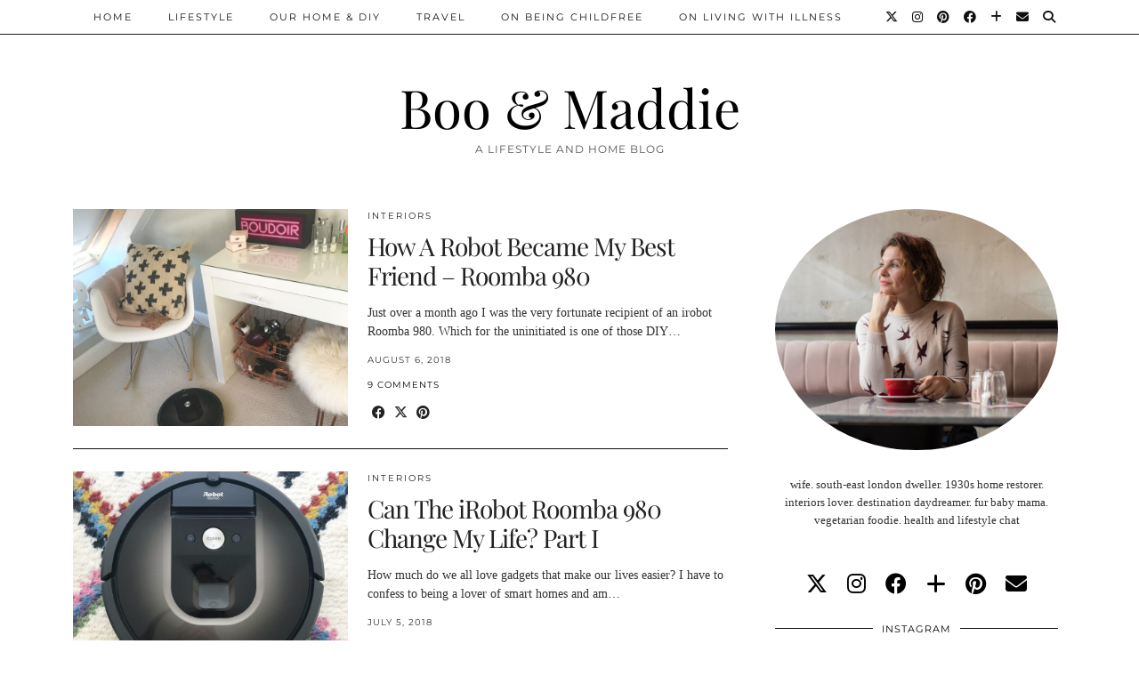

--- FILE ---
content_type: text/html; charset=UTF-8
request_url: https://www.booandmaddie.com/tag/irobt-roomba-980/
body_size: 13966
content:
<!DOCTYPE html>
<html lang="en-US">
<head>
	<meta charset="UTF-8">
	<meta name="viewport" content="width=device-width, initial-scale=1, maximum-scale=5">	
      <script type="text/javascript">
        (function(window, document){
          window._blogfoster=window._blogfoster || {};
          window._blogfoster.insights=window._blogfoster.insights || {};
          window._blogfoster.insights.websiteId=10274;
          var t="https://insights.blogfoster.com/v1/" + window._blogfoster.insights.websiteId + ".js";
          var e=document, s=e.createElement("script"), a=e.getElementsByTagName("script")[0];
          s.type="text/javascript"; s.defer=true; s.async=true; s.src=t; a.parentNode.insertBefore(s,a);
        })(window, document);
      </script>
    <meta name='robots' content='index, follow, max-image-preview:large, max-snippet:-1, max-video-preview:-1' />

	<!-- This site is optimized with the Yoast SEO plugin v26.5 - https://yoast.com/wordpress/plugins/seo/ -->
	<title>iRobt Roomba 980 Archives - Boo &amp; Maddie</title>
	<link rel="canonical" href="https://www.booandmaddie.com/tag/irobt-roomba-980/" />
	<meta property="og:locale" content="en_US" />
	<meta property="og:type" content="article" />
	<meta property="og:title" content="iRobt Roomba 980 Archives - Boo &amp; Maddie" />
	<meta property="og:url" content="https://www.booandmaddie.com/tag/irobt-roomba-980/" />
	<meta property="og:site_name" content="Boo &amp; Maddie" />
	<meta name="twitter:card" content="summary_large_image" />
	<script type="application/ld+json" class="yoast-schema-graph">{"@context":"https://schema.org","@graph":[{"@type":"CollectionPage","@id":"https://www.booandmaddie.com/tag/irobt-roomba-980/","url":"https://www.booandmaddie.com/tag/irobt-roomba-980/","name":"iRobt Roomba 980 Archives - Boo &amp; Maddie","isPartOf":{"@id":"https://www.booandmaddie.com/#website"},"primaryImageOfPage":{"@id":"https://www.booandmaddie.com/tag/irobt-roomba-980/#primaryimage"},"image":{"@id":"https://www.booandmaddie.com/tag/irobt-roomba-980/#primaryimage"},"thumbnailUrl":"https://www.booandmaddie.com/wp-content/uploads/2018/08/IMG-2230.jpg","breadcrumb":{"@id":"https://www.booandmaddie.com/tag/irobt-roomba-980/#breadcrumb"},"inLanguage":"en-US"},{"@type":"ImageObject","inLanguage":"en-US","@id":"https://www.booandmaddie.com/tag/irobt-roomba-980/#primaryimage","url":"https://www.booandmaddie.com/wp-content/uploads/2018/08/IMG-2230.jpg","contentUrl":"https://www.booandmaddie.com/wp-content/uploads/2018/08/IMG-2230.jpg","width":3024,"height":3024,"caption":"irobot Roomba 980 review"},{"@type":"BreadcrumbList","@id":"https://www.booandmaddie.com/tag/irobt-roomba-980/#breadcrumb","itemListElement":[{"@type":"ListItem","position":1,"name":"Home","item":"https://www.booandmaddie.com/"},{"@type":"ListItem","position":2,"name":"iRobt Roomba 980"}]},{"@type":"WebSite","@id":"https://www.booandmaddie.com/#website","url":"https://www.booandmaddie.com/","name":"Boo &amp; Maddie","description":"A Lifestyle And Home Blog","potentialAction":[{"@type":"SearchAction","target":{"@type":"EntryPoint","urlTemplate":"https://www.booandmaddie.com/?s={search_term_string}"},"query-input":{"@type":"PropertyValueSpecification","valueRequired":true,"valueName":"search_term_string"}}],"inLanguage":"en-US"}]}</script>
	<!-- / Yoast SEO plugin. -->


<link rel='dns-prefetch' href='//cdnjs.cloudflare.com' />
<link rel='dns-prefetch' href='//stats.wp.com' />
<link rel='dns-prefetch' href='//pipdigz.co.uk' />
<link rel='dns-prefetch' href='//fonts.bunny.net' />
<link rel='dns-prefetch' href='//cdn.openshareweb.com' />
<link rel='dns-prefetch' href='//cdn.shareaholic.net' />
<link rel='dns-prefetch' href='//www.shareaholic.net' />
<link rel='dns-prefetch' href='//analytics.shareaholic.com' />
<link rel='dns-prefetch' href='//recs.shareaholic.com' />
<link rel='dns-prefetch' href='//partner.shareaholic.com' />
<link rel="alternate" type="application/rss+xml" title="Boo &amp; Maddie &raquo; Feed" href="https://www.booandmaddie.com/feed/" />
<link rel="alternate" type="application/rss+xml" title="Boo &amp; Maddie &raquo; Comments Feed" href="https://www.booandmaddie.com/comments/feed/" />
<link rel="alternate" type="application/rss+xml" title="Boo &amp; Maddie &raquo; iRobt Roomba 980 Tag Feed" href="https://www.booandmaddie.com/tag/irobt-roomba-980/feed/" />
<!-- Shareaholic - https://www.shareaholic.com -->
<link rel='preload' href='//cdn.shareaholic.net/assets/pub/shareaholic.js' as='script'/>
<script data-no-minify='1' data-cfasync='false'>
_SHR_SETTINGS = {"endpoints":{"local_recs_url":"https:\/\/www.booandmaddie.com\/wp-admin\/admin-ajax.php?action=shareaholic_permalink_related","ajax_url":"https:\/\/www.booandmaddie.com\/wp-admin\/admin-ajax.php","share_counts_url":"https:\/\/www.booandmaddie.com\/wp-admin\/admin-ajax.php?action=shareaholic_share_counts_api"},"site_id":"dbea0e1fddd4d16a291bf4ec39d68196"};
</script>
<script data-no-minify='1' data-cfasync='false' src='//cdn.shareaholic.net/assets/pub/shareaholic.js' data-shr-siteid='dbea0e1fddd4d16a291bf4ec39d68196' async ></script>

<!-- Shareaholic Content Tags -->
<meta name='shareaholic:site_name' content='Boo &amp; Maddie' />
<meta name='shareaholic:language' content='en-US' />
<meta name='shareaholic:article_visibility' content='private' />
<meta name='shareaholic:site_id' content='dbea0e1fddd4d16a291bf4ec39d68196' />
<meta name='shareaholic:wp_version' content='9.7.13' />

<!-- Shareaholic Content Tags End -->
		<!-- This site uses the Google Analytics by ExactMetrics plugin v8.10.2 - Using Analytics tracking - https://www.exactmetrics.com/ -->
		<!-- Note: ExactMetrics is not currently configured on this site. The site owner needs to authenticate with Google Analytics in the ExactMetrics settings panel. -->
					<!-- No tracking code set -->
				<!-- / Google Analytics by ExactMetrics -->
		<style id='wp-img-auto-sizes-contain-inline-css'>
img:is([sizes=auto i],[sizes^="auto," i]){contain-intrinsic-size:3000px 1500px}
/*# sourceURL=wp-img-auto-sizes-contain-inline-css */
</style>
<link rel='stylesheet' id='sbi_styles-css' href='https://www.booandmaddie.com/wp-content/plugins/instagram-feed/css/sbi-styles.min.css?ver=6.10.0' media='all' />
<style id='wp-block-library-inline-css'>
:root{--wp-block-synced-color:#7a00df;--wp-block-synced-color--rgb:122,0,223;--wp-bound-block-color:var(--wp-block-synced-color);--wp-editor-canvas-background:#ddd;--wp-admin-theme-color:#007cba;--wp-admin-theme-color--rgb:0,124,186;--wp-admin-theme-color-darker-10:#006ba1;--wp-admin-theme-color-darker-10--rgb:0,107,160.5;--wp-admin-theme-color-darker-20:#005a87;--wp-admin-theme-color-darker-20--rgb:0,90,135;--wp-admin-border-width-focus:2px}@media (min-resolution:192dpi){:root{--wp-admin-border-width-focus:1.5px}}.wp-element-button{cursor:pointer}:root .has-very-light-gray-background-color{background-color:#eee}:root .has-very-dark-gray-background-color{background-color:#313131}:root .has-very-light-gray-color{color:#eee}:root .has-very-dark-gray-color{color:#313131}:root .has-vivid-green-cyan-to-vivid-cyan-blue-gradient-background{background:linear-gradient(135deg,#00d084,#0693e3)}:root .has-purple-crush-gradient-background{background:linear-gradient(135deg,#34e2e4,#4721fb 50%,#ab1dfe)}:root .has-hazy-dawn-gradient-background{background:linear-gradient(135deg,#faaca8,#dad0ec)}:root .has-subdued-olive-gradient-background{background:linear-gradient(135deg,#fafae1,#67a671)}:root .has-atomic-cream-gradient-background{background:linear-gradient(135deg,#fdd79a,#004a59)}:root .has-nightshade-gradient-background{background:linear-gradient(135deg,#330968,#31cdcf)}:root .has-midnight-gradient-background{background:linear-gradient(135deg,#020381,#2874fc)}:root{--wp--preset--font-size--normal:16px;--wp--preset--font-size--huge:42px}.has-regular-font-size{font-size:1em}.has-larger-font-size{font-size:2.625em}.has-normal-font-size{font-size:var(--wp--preset--font-size--normal)}.has-huge-font-size{font-size:var(--wp--preset--font-size--huge)}.has-text-align-center{text-align:center}.has-text-align-left{text-align:left}.has-text-align-right{text-align:right}.has-fit-text{white-space:nowrap!important}#end-resizable-editor-section{display:none}.aligncenter{clear:both}.items-justified-left{justify-content:flex-start}.items-justified-center{justify-content:center}.items-justified-right{justify-content:flex-end}.items-justified-space-between{justify-content:space-between}.screen-reader-text{border:0;clip-path:inset(50%);height:1px;margin:-1px;overflow:hidden;padding:0;position:absolute;width:1px;word-wrap:normal!important}.screen-reader-text:focus{background-color:#ddd;clip-path:none;color:#444;display:block;font-size:1em;height:auto;left:5px;line-height:normal;padding:15px 23px 14px;text-decoration:none;top:5px;width:auto;z-index:100000}html :where(.has-border-color){border-style:solid}html :where([style*=border-top-color]){border-top-style:solid}html :where([style*=border-right-color]){border-right-style:solid}html :where([style*=border-bottom-color]){border-bottom-style:solid}html :where([style*=border-left-color]){border-left-style:solid}html :where([style*=border-width]){border-style:solid}html :where([style*=border-top-width]){border-top-style:solid}html :where([style*=border-right-width]){border-right-style:solid}html :where([style*=border-bottom-width]){border-bottom-style:solid}html :where([style*=border-left-width]){border-left-style:solid}html :where(img[class*=wp-image-]){height:auto;max-width:100%}:where(figure){margin:0 0 1em}html :where(.is-position-sticky){--wp-admin--admin-bar--position-offset:var(--wp-admin--admin-bar--height,0px)}@media screen and (max-width:600px){html :where(.is-position-sticky){--wp-admin--admin-bar--position-offset:0px}}

/*# sourceURL=wp-block-library-inline-css */
</style><style id='global-styles-inline-css'>
:root{--wp--preset--aspect-ratio--square: 1;--wp--preset--aspect-ratio--4-3: 4/3;--wp--preset--aspect-ratio--3-4: 3/4;--wp--preset--aspect-ratio--3-2: 3/2;--wp--preset--aspect-ratio--2-3: 2/3;--wp--preset--aspect-ratio--16-9: 16/9;--wp--preset--aspect-ratio--9-16: 9/16;--wp--preset--color--black: #000000;--wp--preset--color--cyan-bluish-gray: #abb8c3;--wp--preset--color--white: #ffffff;--wp--preset--color--pale-pink: #f78da7;--wp--preset--color--vivid-red: #cf2e2e;--wp--preset--color--luminous-vivid-orange: #ff6900;--wp--preset--color--luminous-vivid-amber: #fcb900;--wp--preset--color--light-green-cyan: #7bdcb5;--wp--preset--color--vivid-green-cyan: #00d084;--wp--preset--color--pale-cyan-blue: #8ed1fc;--wp--preset--color--vivid-cyan-blue: #0693e3;--wp--preset--color--vivid-purple: #9b51e0;--wp--preset--gradient--vivid-cyan-blue-to-vivid-purple: linear-gradient(135deg,rgb(6,147,227) 0%,rgb(155,81,224) 100%);--wp--preset--gradient--light-green-cyan-to-vivid-green-cyan: linear-gradient(135deg,rgb(122,220,180) 0%,rgb(0,208,130) 100%);--wp--preset--gradient--luminous-vivid-amber-to-luminous-vivid-orange: linear-gradient(135deg,rgb(252,185,0) 0%,rgb(255,105,0) 100%);--wp--preset--gradient--luminous-vivid-orange-to-vivid-red: linear-gradient(135deg,rgb(255,105,0) 0%,rgb(207,46,46) 100%);--wp--preset--gradient--very-light-gray-to-cyan-bluish-gray: linear-gradient(135deg,rgb(238,238,238) 0%,rgb(169,184,195) 100%);--wp--preset--gradient--cool-to-warm-spectrum: linear-gradient(135deg,rgb(74,234,220) 0%,rgb(151,120,209) 20%,rgb(207,42,186) 40%,rgb(238,44,130) 60%,rgb(251,105,98) 80%,rgb(254,248,76) 100%);--wp--preset--gradient--blush-light-purple: linear-gradient(135deg,rgb(255,206,236) 0%,rgb(152,150,240) 100%);--wp--preset--gradient--blush-bordeaux: linear-gradient(135deg,rgb(254,205,165) 0%,rgb(254,45,45) 50%,rgb(107,0,62) 100%);--wp--preset--gradient--luminous-dusk: linear-gradient(135deg,rgb(255,203,112) 0%,rgb(199,81,192) 50%,rgb(65,88,208) 100%);--wp--preset--gradient--pale-ocean: linear-gradient(135deg,rgb(255,245,203) 0%,rgb(182,227,212) 50%,rgb(51,167,181) 100%);--wp--preset--gradient--electric-grass: linear-gradient(135deg,rgb(202,248,128) 0%,rgb(113,206,126) 100%);--wp--preset--gradient--midnight: linear-gradient(135deg,rgb(2,3,129) 0%,rgb(40,116,252) 100%);--wp--preset--font-size--small: 13px;--wp--preset--font-size--medium: 20px;--wp--preset--font-size--large: 36px;--wp--preset--font-size--x-large: 42px;--wp--preset--spacing--20: 0.44rem;--wp--preset--spacing--30: 0.67rem;--wp--preset--spacing--40: 1rem;--wp--preset--spacing--50: 1.5rem;--wp--preset--spacing--60: 2.25rem;--wp--preset--spacing--70: 3.38rem;--wp--preset--spacing--80: 5.06rem;--wp--preset--shadow--natural: 6px 6px 9px rgba(0, 0, 0, 0.2);--wp--preset--shadow--deep: 12px 12px 50px rgba(0, 0, 0, 0.4);--wp--preset--shadow--sharp: 6px 6px 0px rgba(0, 0, 0, 0.2);--wp--preset--shadow--outlined: 6px 6px 0px -3px rgb(255, 255, 255), 6px 6px rgb(0, 0, 0);--wp--preset--shadow--crisp: 6px 6px 0px rgb(0, 0, 0);}:where(.is-layout-flex){gap: 0.5em;}:where(.is-layout-grid){gap: 0.5em;}body .is-layout-flex{display: flex;}.is-layout-flex{flex-wrap: wrap;align-items: center;}.is-layout-flex > :is(*, div){margin: 0;}body .is-layout-grid{display: grid;}.is-layout-grid > :is(*, div){margin: 0;}:where(.wp-block-columns.is-layout-flex){gap: 2em;}:where(.wp-block-columns.is-layout-grid){gap: 2em;}:where(.wp-block-post-template.is-layout-flex){gap: 1.25em;}:where(.wp-block-post-template.is-layout-grid){gap: 1.25em;}.has-black-color{color: var(--wp--preset--color--black) !important;}.has-cyan-bluish-gray-color{color: var(--wp--preset--color--cyan-bluish-gray) !important;}.has-white-color{color: var(--wp--preset--color--white) !important;}.has-pale-pink-color{color: var(--wp--preset--color--pale-pink) !important;}.has-vivid-red-color{color: var(--wp--preset--color--vivid-red) !important;}.has-luminous-vivid-orange-color{color: var(--wp--preset--color--luminous-vivid-orange) !important;}.has-luminous-vivid-amber-color{color: var(--wp--preset--color--luminous-vivid-amber) !important;}.has-light-green-cyan-color{color: var(--wp--preset--color--light-green-cyan) !important;}.has-vivid-green-cyan-color{color: var(--wp--preset--color--vivid-green-cyan) !important;}.has-pale-cyan-blue-color{color: var(--wp--preset--color--pale-cyan-blue) !important;}.has-vivid-cyan-blue-color{color: var(--wp--preset--color--vivid-cyan-blue) !important;}.has-vivid-purple-color{color: var(--wp--preset--color--vivid-purple) !important;}.has-black-background-color{background-color: var(--wp--preset--color--black) !important;}.has-cyan-bluish-gray-background-color{background-color: var(--wp--preset--color--cyan-bluish-gray) !important;}.has-white-background-color{background-color: var(--wp--preset--color--white) !important;}.has-pale-pink-background-color{background-color: var(--wp--preset--color--pale-pink) !important;}.has-vivid-red-background-color{background-color: var(--wp--preset--color--vivid-red) !important;}.has-luminous-vivid-orange-background-color{background-color: var(--wp--preset--color--luminous-vivid-orange) !important;}.has-luminous-vivid-amber-background-color{background-color: var(--wp--preset--color--luminous-vivid-amber) !important;}.has-light-green-cyan-background-color{background-color: var(--wp--preset--color--light-green-cyan) !important;}.has-vivid-green-cyan-background-color{background-color: var(--wp--preset--color--vivid-green-cyan) !important;}.has-pale-cyan-blue-background-color{background-color: var(--wp--preset--color--pale-cyan-blue) !important;}.has-vivid-cyan-blue-background-color{background-color: var(--wp--preset--color--vivid-cyan-blue) !important;}.has-vivid-purple-background-color{background-color: var(--wp--preset--color--vivid-purple) !important;}.has-black-border-color{border-color: var(--wp--preset--color--black) !important;}.has-cyan-bluish-gray-border-color{border-color: var(--wp--preset--color--cyan-bluish-gray) !important;}.has-white-border-color{border-color: var(--wp--preset--color--white) !important;}.has-pale-pink-border-color{border-color: var(--wp--preset--color--pale-pink) !important;}.has-vivid-red-border-color{border-color: var(--wp--preset--color--vivid-red) !important;}.has-luminous-vivid-orange-border-color{border-color: var(--wp--preset--color--luminous-vivid-orange) !important;}.has-luminous-vivid-amber-border-color{border-color: var(--wp--preset--color--luminous-vivid-amber) !important;}.has-light-green-cyan-border-color{border-color: var(--wp--preset--color--light-green-cyan) !important;}.has-vivid-green-cyan-border-color{border-color: var(--wp--preset--color--vivid-green-cyan) !important;}.has-pale-cyan-blue-border-color{border-color: var(--wp--preset--color--pale-cyan-blue) !important;}.has-vivid-cyan-blue-border-color{border-color: var(--wp--preset--color--vivid-cyan-blue) !important;}.has-vivid-purple-border-color{border-color: var(--wp--preset--color--vivid-purple) !important;}.has-vivid-cyan-blue-to-vivid-purple-gradient-background{background: var(--wp--preset--gradient--vivid-cyan-blue-to-vivid-purple) !important;}.has-light-green-cyan-to-vivid-green-cyan-gradient-background{background: var(--wp--preset--gradient--light-green-cyan-to-vivid-green-cyan) !important;}.has-luminous-vivid-amber-to-luminous-vivid-orange-gradient-background{background: var(--wp--preset--gradient--luminous-vivid-amber-to-luminous-vivid-orange) !important;}.has-luminous-vivid-orange-to-vivid-red-gradient-background{background: var(--wp--preset--gradient--luminous-vivid-orange-to-vivid-red) !important;}.has-very-light-gray-to-cyan-bluish-gray-gradient-background{background: var(--wp--preset--gradient--very-light-gray-to-cyan-bluish-gray) !important;}.has-cool-to-warm-spectrum-gradient-background{background: var(--wp--preset--gradient--cool-to-warm-spectrum) !important;}.has-blush-light-purple-gradient-background{background: var(--wp--preset--gradient--blush-light-purple) !important;}.has-blush-bordeaux-gradient-background{background: var(--wp--preset--gradient--blush-bordeaux) !important;}.has-luminous-dusk-gradient-background{background: var(--wp--preset--gradient--luminous-dusk) !important;}.has-pale-ocean-gradient-background{background: var(--wp--preset--gradient--pale-ocean) !important;}.has-electric-grass-gradient-background{background: var(--wp--preset--gradient--electric-grass) !important;}.has-midnight-gradient-background{background: var(--wp--preset--gradient--midnight) !important;}.has-small-font-size{font-size: var(--wp--preset--font-size--small) !important;}.has-medium-font-size{font-size: var(--wp--preset--font-size--medium) !important;}.has-large-font-size{font-size: var(--wp--preset--font-size--large) !important;}.has-x-large-font-size{font-size: var(--wp--preset--font-size--x-large) !important;}
/*# sourceURL=global-styles-inline-css */
</style>

<style id='classic-theme-styles-inline-css'>
/*! This file is auto-generated */
.wp-block-button__link{color:#fff;background-color:#32373c;border-radius:9999px;box-shadow:none;text-decoration:none;padding:calc(.667em + 2px) calc(1.333em + 2px);font-size:1.125em}.wp-block-file__button{background:#32373c;color:#fff;text-decoration:none}
/*# sourceURL=/wp-includes/css/classic-themes.min.css */
</style>
<link rel='stylesheet' id='contact-form-7-css' href='https://www.booandmaddie.com/wp-content/plugins/contact-form-7/includes/css/styles.css?ver=6.1.4' media='all' />
<link rel='stylesheet' id='p3-core-responsive-css' href='https://pipdigz.co.uk/p3/css/core_resp.css' media='all' />
<link rel='stylesheet' id='pipdig-style-css' href='https://www.booandmaddie.com/wp-content/themes/pipdig-hollyandweave/style.css?ver=1745090560' media='all' />
<link rel='stylesheet' id='pipdig-responsive-css' href='https://www.booandmaddie.com/wp-content/themes/pipdig-hollyandweave/css/responsive.css?ver=1745090560' media='all' />
<link rel='stylesheet' id='pipdig-fonts-css' href='https://fonts.bunny.net/css?family=Montserrat|Playfair+Display:400,400i,700,700i|Arial,Helvetica,sans-serif:400,400i,700,700i' media='all' />
<link rel='stylesheet' id='tipsy-social-icons-css' href='https://www.booandmaddie.com/wp-content/plugins/tipsy-social-icons/css/widget.css?ver=6.9' media='all' />
<script src="https://www.booandmaddie.com/wp-includes/js/jquery/jquery.min.js?ver=3.7.1" id="jquery-core-js"></script>
<script src="https://www.booandmaddie.com/wp-includes/js/jquery/jquery-migrate.min.js?ver=3.4.1" id="jquery-migrate-js"></script>
<script src="https://www.booandmaddie.com/wp-content/plugins/tipsy-social-icons/js/widget.min.js?ver=6.9" id="tipsy-social-icons-js"></script>
<link rel="https://api.w.org/" href="https://www.booandmaddie.com/wp-json/" /><link rel="alternate" title="JSON" type="application/json" href="https://www.booandmaddie.com/wp-json/wp/v2/tags/2524" /><link rel="EditURI" type="application/rsd+xml" title="RSD" href="https://www.booandmaddie.com/xmlrpc.php?rsd" />
<meta name="generator" content="WordPress 6.9" />
		<script type="text/javascript" async defer data-pin-color="red"  data-pin-hover="true"
			src="https://www.booandmaddie.com/wp-content/plugins/pinterest-pin-it-button-on-image-hover-and-post/js/pinit.js"></script>
			<style>img#wpstats{display:none}</style>
				<script type="text/javascript">
			var ajaxurl = 'https://www.booandmaddie.com/wp-admin/admin-ajax.php';
		</script>
    			<!--noptimize-->
		<style>
		.p3_instagram_post{width:12.5%}
				@media only screen and (max-width: 719px) {
			.p3_instagram_post {
				width: 25%;
			}
		}
				</style>
		<!--/noptimize-->
		<!--noptimize--> <!-- Cust --> <style>.entry-title a:hover{color:#000000}a {color:#dd8b8b}a:hover{color:#dd8b8b}.socialz a, .site-sidebar .socialz a {color:#000000}.socialz a:hover, #p3_social_sidebar a:hover, .site-sidebar .socialz a:hover {color:#317573}.site-footer,.p3_instagram_footer_title_bar{background:#999999}body {font-family: "Arial,Helvetica,sans-serif"}</style> <!-- /Cust --> <!--/noptimize-->	</head>

<body data-rsssl=1 class="archive tag tag-irobt-roomba-980 tag-2524 wp-theme-pipdig-hollyandweave pipdig_sidebar_active">

		
	<header class="site-header nopin">
		<div class="clearfix container">
			<div class="site-branding">
						<div class="site-title">
					<a href="https://www.booandmaddie.com/" title="Boo &amp; Maddie" rel="home">
						Boo &amp; Maddie					</a>
				</div>
							<div class="site-description">A Lifestyle And Home Blog</div>			</div>
		</div>
	</header><!-- .site-header -->

	<div class="site-top">
						<div class="clearfix container">
			<nav id="main_menu_above_header" class="site-menu">
				<div class="clearfix menu-bar"><ul id="menu-menu-1" class="menu"><li id="menu-item-9" class="menu-item menu-item-type-custom menu-item-object-custom menu-item-9"><a href="https://booandmaddie.com/">Home</a></li>
<li id="menu-item-1851" class="menu-item menu-item-type-taxonomy menu-item-object-category menu-item-1851"><a href="https://www.booandmaddie.com/category/lifestyle/">Lifestyle</a></li>
<li id="menu-item-17" class="menu-item menu-item-type-taxonomy menu-item-object-category menu-item-has-children menu-item-17"><a href="https://www.booandmaddie.com/category/home-life/">Our Home &#038; DIY</a>
<ul class="sub-menu">
	<li id="menu-item-16" class="menu-item menu-item-type-taxonomy menu-item-object-category menu-item-16"><a href="https://www.booandmaddie.com/category/home-life/home-renovation/">Our Home Renovation</a></li>
	<li id="menu-item-19" class="menu-item menu-item-type-taxonomy menu-item-object-category menu-item-19"><a href="https://www.booandmaddie.com/category/home-life/our-garden/">Our Garden</a></li>
	<li id="menu-item-20" class="menu-item menu-item-type-taxonomy menu-item-object-category menu-item-20"><a href="https://www.booandmaddie.com/category/home-life/interiors/">Interiors</a></li>
</ul>
</li>
<li id="menu-item-36" class="menu-item menu-item-type-taxonomy menu-item-object-category menu-item-36"><a href="https://www.booandmaddie.com/category/travel/">Travel</a></li>
<li id="menu-item-11084" class="menu-item menu-item-type-taxonomy menu-item-object-category menu-item-has-children menu-item-11084"><a href="https://www.booandmaddie.com/category/on-being-childfree/">On Being Childfree</a>
<ul class="sub-menu">
	<li id="menu-item-12888" class="menu-item menu-item-type-taxonomy menu-item-object-category menu-item-12888"><a href="https://www.booandmaddie.com/category/on-being-childfree/the-resource-list/">The Resource List</a></li>
</ul>
</li>
<li id="menu-item-15353" class="menu-item menu-item-type-taxonomy menu-item-object-category menu-item-15353"><a href="https://www.booandmaddie.com/category/on-living-with-illness/">On Living With Illness</a></li>
<li class="socialz top-socialz"><a href="https://twitter.com/linsdrabwell" target="_blank" rel="nofollow noopener" aria-label="Twitter" title="Twitter"><i class="pipdigicons pipdigicons_fab pipdigicons-x-twitter"></i></a><a href="https://instagram.com/linsdrabwell" target="_blank" rel="nofollow noopener" aria-label="Instagram" title="Instagram"><i class="pipdigicons pipdigicons_fab pipdigicons-instagram"></i></a><a href="https://pinterest.com/linsdrabwell" target="_blank" rel="nofollow noopener" aria-label="Pinterest" title="Pinterest"><i class="pipdigicons pipdigicons_fab pipdigicons-pinterest"></i></a><a href="https://facebook.com/booandmaddie" target="_blank" rel="nofollow noopener" aria-label="Facebook" title="Facebook"><i class="pipdigicons pipdigicons_fab pipdigicons-facebook"></i></a><a href="https://www.bloglovin.com/blogs/boo-maddie-12231737" target="_blank" rel="nofollow noopener" aria-label="Bloglovin" title="Bloglovin"><i class="pipdigicons pipdigicons-plus"></i></a><a href="mailto:booandmaddie22@gmail.com" target="_blank" rel="nofollow noopener" aria-label="Email" title="Email"><i class="pipdigicons pipdigicons-envelope"></i></a><a id="p3_search_btn" class="toggle-search" aria-label="Search" title="Search"><i class="pipdigicons pipdigicons-search"></i></a></li><li class="pipdig_navbar_search"><form role="search" method="get" class="search-form" action="https://www.booandmaddie.com/">
	<div class="form-group">
		<input type="search" class="form-control" placeholder="Type some keywords..." value="" name="s" autocomplete="off" minlength="2" required>
	</div>
</form></li></ul></div>			</nav><!-- .site-menu -->
		</div>
					</div><!-- .site-top -->
	
		
	
	<div class="site-main">
	
		
				
				
				
		<div class="clearfix container">
		
					
						
			
	<div class="row">
	
			
		<div id="content" class="col-sm-8 content-area">
		
				
		
				
							
									
<article id="post-9927" class="clearfix floated_summary_post post-9927 post type-post status-publish format-standard has-post-thumbnail hentry category-interiors tag-chores tag-cleaning tag-dirt tag-housework tag-interiors tag-irobot tag-irobt-roomba-980 tag-review tag-roomba tag-smart-home tag-vacuum">
	<div class=""> <!-- was .entry-summary -->
	
		<div class="floated_summary_left">
			<a href="https://www.booandmaddie.com/how-a-robot-became-my-best-friend-roomba-980/" title="How A Robot Became My Best Friend &#8211; Roomba 980" >
															<div class="p3_cover_me nopin" style="background-image:url(https://www.booandmaddie.com/wp-content/uploads/2018/08/IMG-2230-800x800.jpg);">
									<img class="p3_invisible" src="[data-uri]" alt="How A Robot Became My Best Friend &#8211; Roomba 980" data-pin-nopin="true" data-data-pin-media="https://www.booandmaddie.com/wp-content/uploads/2018/08/IMG-2230-800x800.jpg" data-pin-description="How A Robot Became My Best Friend &#8211; Roomba 980" data-p3-pin-link="https://www.booandmaddie.com/how-a-robot-became-my-best-friend-roomba-980/" />
				</div>
						</a>
		</div>
		
		<div class="floated_summary_right">
			
			<div class="entry-meta pipdig_meta">
				<a href="https://www.booandmaddie.com/category/home-life/interiors/">Interiors</a>			</div>
			
			<h2 class="entry-title p_post_titles_font"><a href="https://www.booandmaddie.com/how-a-robot-became-my-best-friend-roomba-980/" rel="bookmark">How A Robot Became My Best Friend &#8211; Roomba 980</a></h2>
			
			<div style='display:none;' class='shareaholic-canvas' data-app='share_buttons' data-title='How A Robot Became My Best Friend - Roomba 980' data-link='https://www.booandmaddie.com/how-a-robot-became-my-best-friend-roomba-980/' data-app-id-name='category_above_content'></div><p>Just over a month ago I was the very fortunate recipient of an irobot Roomba 980. Which for the uninitiated is one of those DIY&hellip;</p>
<div style='display:none;' class='shareaholic-canvas' data-app='share_buttons' data-title='How A Robot Became My Best Friend - Roomba 980' data-link='https://www.booandmaddie.com/how-a-robot-became-my-best-friend-roomba-980/' data-app-id-name='category_below_content'></div><div style='display:none;' class='shareaholic-canvas' data-app='recommendations' data-title='How A Robot Became My Best Friend - Roomba 980' data-link='https://www.booandmaddie.com/how-a-robot-became-my-best-friend-roomba-980/' data-app-id-name='category_below_content'></div>			
						
																		<div class="floated_summary_post_date pipdig_meta">August 6, 2018</div>
													<div class="listing-comments pipdig_meta"><a href="https://www.booandmaddie.com/how-a-robot-became-my-best-friend-roomba-980/#comments" data-disqus-url="https://www.booandmaddie.com/how-a-robot-became-my-best-friend-roomba-980/">9 Comments</a></div>
								<div>
					<a class="more-link" href="https://www.booandmaddie.com/how-a-robot-became-my-best-friend-roomba-980/">View Post</a>
				</div>
				<div class="addthis_toolbox"><span class="p3_share_title">  </span><a href="https://www.facebook.com/sharer.php?u=https://www.booandmaddie.com/how-a-robot-became-my-best-friend-roomba-980/" target="_blank" rel="nofollow noopener" aria-label="Share on Facebook" title="Share on Facebook"><i class="pipdigicons pipdigicons_fab pipdigicons-facebook" aria-hidden="true"></i></a><a href="https://twitter.com/share?url=https://www.booandmaddie.com/how-a-robot-became-my-best-friend-roomba-980/&#038;text=How+A+Robot+Became+My+Best+Friend+%E2%80%93+Roomba+980&#038;via=linsdrabwell" target="_blank" rel="nofollow noopener" aria-label="Share on Twitter/X" title="Share on Twitter/X"><i class="pipdigicons pipdigicons_fab pipdigicons-x-twitter" aria-hidden="true"></i></a><a href="https://pinterest.com/pin/create/link/?url=https://www.booandmaddie.com/how-a-robot-became-my-best-friend-roomba-980/&#038;media=https://www.booandmaddie.com/wp-content/uploads/2018/08/IMG-2230.jpg&#038;description=How+A+Robot+Became+My+Best+Friend+%E2%80%93+Roomba+980" target="_blank" rel="nofollow noopener" aria-label="Share on Pinterest" title="Share on Pinterest"><i class="pipdigicons pipdigicons_fab pipdigicons-pinterest" aria-hidden="true"></i></a></div>									
		</div>
		
		<div class="clearfix"></div>
		
	</div><!-- .entry-summary -->
	
			<!--noptimize-->
		<script type="application/ld+json">
		{
			"@context": "https://schema.org", 
			"@type": "BlogPosting",
			"headline": "How A Robot Became My Best Friend &#8211; Roomba 980",
			"image": {
				"@type": "imageObject",
				"url": "https://www.booandmaddie.com/wp-content/uploads/2018/08/IMG-2230-300x300.jpg",
				"height": "300",
				"width": "300"
			},
			"publisher": {
				"@type": "Organization",
				"name": "Boo &amp; Maddie",
				"logo": {
					"@type": "imageObject",
					"url": "https://pipdigz.co.uk/p3/img/placeholder-publisher.png"
				}
			},
			"mainEntityOfPage": "https://www.booandmaddie.com/how-a-robot-became-my-best-friend-roomba-980/",
			"url": "https://www.booandmaddie.com/how-a-robot-became-my-best-friend-roomba-980/",
			"datePublished": "2018-08-06",
			"dateModified": "2021-04-27",
			"description": "What I learned about living with the irobot Roomba 980 and whether it really lives up to the hype as a must-have gadget around the home",
			"articleBody": "Just over a month ago I was the very fortunate recipient of an irobot Roomba 980. Which for the uninitiated is one of those DIY&hellip;",
			"author": {
				"@type": "Person",
				"name": "Lins"
			}
		}
		</script>
		<!--/noptimize-->
		
</article><!-- #post-9927 -->

									
<article id="post-9779" class="clearfix floated_summary_post post-9779 post type-post status-publish format-standard has-post-thumbnail hentry category-interiors tag-chores tag-cleaning tag-dirt tag-housework tag-interiors tag-irobot tag-irobt-roomba-980 tag-review tag-roomba tag-smart-home tag-vacuum">
	<div class=""> <!-- was .entry-summary -->
	
		<div class="floated_summary_left">
			<a href="https://www.booandmaddie.com/can-the-irobot-roomba-980-change-my-life-part-i/" title="Can The iRobot Roomba 980 Change My Life? Part I" >
															<div class="p3_cover_me nopin pipdig_lazy" data-src="https://www.booandmaddie.com/wp-content/uploads/2018/07/IMG-1706-800x800.jpg">
									<img class="p3_invisible" src="[data-uri]" alt="Can The iRobot Roomba 980 Change My Life? Part I" data-pin-nopin="true" data-data-pin-media="https://www.booandmaddie.com/wp-content/uploads/2018/07/IMG-1706-800x800.jpg" data-pin-description="Can The iRobot Roomba 980 Change My Life? Part I" data-p3-pin-link="https://www.booandmaddie.com/can-the-irobot-roomba-980-change-my-life-part-i/" />
				</div>
						</a>
		</div>
		
		<div class="floated_summary_right">
			
			<div class="entry-meta pipdig_meta">
				<a href="https://www.booandmaddie.com/category/home-life/interiors/">Interiors</a>			</div>
			
			<h2 class="entry-title p_post_titles_font"><a href="https://www.booandmaddie.com/can-the-irobot-roomba-980-change-my-life-part-i/" rel="bookmark">Can The iRobot Roomba 980 Change My Life? Part I</a></h2>
			
			<div style='display:none;' class='shareaholic-canvas' data-app='share_buttons' data-title='Can The iRobot Roomba 980 Change My Life? Part I' data-link='https://www.booandmaddie.com/can-the-irobot-roomba-980-change-my-life-part-i/' data-app-id-name='category_above_content'></div><p>How much do we all love gadgets that make our lives easier? I have to confess to being a lover of smart homes and am&hellip;</p>
<div style='display:none;' class='shareaholic-canvas' data-app='share_buttons' data-title='Can The iRobot Roomba 980 Change My Life? Part I' data-link='https://www.booandmaddie.com/can-the-irobot-roomba-980-change-my-life-part-i/' data-app-id-name='category_below_content'></div><div style='display:none;' class='shareaholic-canvas' data-app='recommendations' data-title='Can The iRobot Roomba 980 Change My Life? Part I' data-link='https://www.booandmaddie.com/can-the-irobot-roomba-980-change-my-life-part-i/' data-app-id-name='category_below_content'></div>			
						
																		<div class="floated_summary_post_date pipdig_meta">July 5, 2018</div>
													<div class="listing-comments pipdig_meta"><a href="https://www.booandmaddie.com/can-the-irobot-roomba-980-change-my-life-part-i/#comments" data-disqus-url="https://www.booandmaddie.com/can-the-irobot-roomba-980-change-my-life-part-i/">5 Comments</a></div>
								<div>
					<a class="more-link" href="https://www.booandmaddie.com/can-the-irobot-roomba-980-change-my-life-part-i/">View Post</a>
				</div>
				<div class="addthis_toolbox"><span class="p3_share_title">  </span><a href="https://www.facebook.com/sharer.php?u=https://www.booandmaddie.com/can-the-irobot-roomba-980-change-my-life-part-i/" target="_blank" rel="nofollow noopener" aria-label="Share on Facebook" title="Share on Facebook"><i class="pipdigicons pipdigicons_fab pipdigicons-facebook" aria-hidden="true"></i></a><a href="https://twitter.com/share?url=https://www.booandmaddie.com/can-the-irobot-roomba-980-change-my-life-part-i/&#038;text=Can+The+iRobot+Roomba+980+Change+My+Life%3F+Part+I&#038;via=linsdrabwell" target="_blank" rel="nofollow noopener" aria-label="Share on Twitter/X" title="Share on Twitter/X"><i class="pipdigicons pipdigicons_fab pipdigicons-x-twitter" aria-hidden="true"></i></a><a href="https://pinterest.com/pin/create/link/?url=https://www.booandmaddie.com/can-the-irobot-roomba-980-change-my-life-part-i/&#038;media=https://www.booandmaddie.com/wp-content/uploads/2018/07/IMG-1706.jpg&#038;description=Can+The+iRobot+Roomba+980+Change+My+Life%3F+Part+I" target="_blank" rel="nofollow noopener" aria-label="Share on Pinterest" title="Share on Pinterest"><i class="pipdigicons pipdigicons_fab pipdigicons-pinterest" aria-hidden="true"></i></a></div>									
		</div>
		
		<div class="clearfix"></div>
		
	</div><!-- .entry-summary -->
	
			<!--noptimize-->
		<script type="application/ld+json">
		{
			"@context": "https://schema.org", 
			"@type": "BlogPosting",
			"headline": "Can The iRobot Roomba 980 Change My Life? Part I",
			"image": {
				"@type": "imageObject",
				"url": "https://www.booandmaddie.com/wp-content/uploads/2018/07/IMG-1706-300x300.jpg",
				"height": "300",
				"width": "300"
			},
			"publisher": {
				"@type": "Organization",
				"name": "Boo &amp; Maddie",
				"logo": {
					"@type": "imageObject",
					"url": "https://pipdigz.co.uk/p3/img/placeholder-publisher.png"
				}
			},
			"mainEntityOfPage": "https://www.booandmaddie.com/can-the-irobot-roomba-980-change-my-life-part-i/",
			"url": "https://www.booandmaddie.com/can-the-irobot-roomba-980-change-my-life-part-i/",
			"datePublished": "2018-07-05",
			"dateModified": "2021-04-27",
			"description": "Part One of a review of the iRobot Roomba 980 to see if it really lives up to the hype and can make a difference in cleaning my home and saving time.",
			"articleBody": "How much do we all love gadgets that make our lives easier? I have to confess to being a lover of smart homes and am&hellip;",
			"author": {
				"@type": "Person",
				"name": "Lins"
			}
		}
		</script>
		<!--/noptimize-->
		
</article><!-- #post-9779 -->

							
			
			
			<div class="clearfix"></div>
			<div class="next-prev-hider"></div>
			
		
		</div><!-- .content-area -->

		
	<div class="col-sm-4 site-sidebar nopin" role="complementary">
		<aside id="pipdig_widget_profile-2" class="widget pipdig_widget_profile"><img src="https://www.booandmaddie.com/wp-content/uploads/2020/02/blogheader-800x682.jpg" alt="" style="-webkit-border-radius:50%;-moz-border-radius:50%;border-radius:50%;" loading="lazy" data-pin-nopin="true" class="nopin" /><p>wife. south-east london dweller. 1930s home restorer. interiors lover. destination daydreamer. fur baby mama. vegetarian foodie. health and lifestyle chat</p>
</aside><aside id="pipdig_widget_social_icons-2" class="widget pipdig_widget_social_icons"><div class="socialz"><a href="https://twitter.com/linsdrabwell" target="_blank" rel="nofollow noopener" aria-label="twitter" title="twitter"><i class="pipdigicons pipdigicons_fab pipdigicons-x-twitter" aria-hidden="true"></i></a><a href="https://instagram.com/linsdrabwell" target="_blank" rel="nofollow noopener" aria-label="instagram" title="instagram"><i class="pipdigicons pipdigicons_fab pipdigicons-instagram" aria-hidden="true"></i></a><a href="https://facebook.com/booandmaddie" target="_blank" rel="nofollow noopener" aria-label="facebook" title="facebook"><i class="pipdigicons pipdigicons_fab pipdigicons-facebook" aria-hidden="true"></i></a><a href="https://www.bloglovin.com/blogs/boo-maddie-12231737" target="_blank" rel="nofollow noopener" aria-label="bloglovin" title="bloglovin"><i class="pipdigicons pipdigicons-plus" aria-hidden="true"></i></a><a href="https://pinterest.com/linsdrabwell" target="_blank" rel="nofollow noopener" aria-label="pinterest" title="pinterest"><i class="pipdigicons pipdigicons_fab pipdigicons-pinterest" aria-hidden="true"></i></a><a href="mailto:booandmaddie22@gmail.com" aria-label="Email" title="Email"><i class="pipdigicons pipdigicons-envelope" aria-hidden="true"></i></a></div></aside><aside id="pipdig_widget_instagram-3" class="widget pipdig_widget_instagram"><h3 class="widget-title"><span>Instagram</span></h3>			<div id="p3_instagram_widget_658111784" class="p3_instagram_widget">
			<!--noptimize-->
			<style>
				#p3_instagram_widget_658111784 .p3_instagram_post {
					width: 50%;
					border: 2px solid #fff				}
			</style>
			<!--/noptimize-->
							<a href="https://www.instagram.com/p/DTXMWi6CHN-/" class="p3_instagram_post  pipdig_lazy" data-src="https://scontent-fra5-1.cdninstagram.com/v/t51.82787-15/612452704_18544554631015968_2845608280346238033_n.jpg?stp=dst-jpg_e35_tt6&_nc_cat=102&ccb=7-5&_nc_sid=18de74&efg=eyJlZmdfdGFnIjoiQ0FST1VTRUxfSVRFTS5iZXN0X2ltYWdlX3VybGdlbi5DMyJ9&_nc_ohc=zhOEBHz4HY0Q7kNvwGWgpr4&_nc_oc=Admts496WGLASNlc0AzZqjBPexhx_cWruX-WetfanBbKm-fKJ2iBlJOEgUDKkaRBIPI&_nc_zt=23&_nc_ht=scontent-fra5-1.cdninstagram.com&edm=AM6HXa8EAAAA&_nc_gid=TMXp6lAWsdVITSGCYwF-uw&oh=00_AfpPsbr_amZx8u4Z-RpyZ6uKRpQm377GQhskoO8thqqsEA&oe=6975F3B0" rel="nofollow noopener" target="_blank" aria-label="Instagram">
					<img src="[data-uri]" class="p3_instagram_square" alt=""/>
					<div class="p3_instagram_post_overlay">
													<span class="p3_instagram_likes"><i class="pipdigicons pipdigicons-comment"></i> 52 &nbsp;
							<i class="pipdigicons pipdigicons-heart"></i> 383</span>
											</div>
				</a>
							<a href="https://www.instagram.com/p/DTFHoofiGpm/" class="p3_instagram_post  pipdig_lazy" data-src="https://scontent-fra3-2.cdninstagram.com/v/t51.82787-15/610581112_18543371176015968_4884304709267371926_n.jpg?stp=dst-jpg_e35_tt6&_nc_cat=104&ccb=7-5&_nc_sid=18de74&efg=eyJlZmdfdGFnIjoiQ0FST1VTRUxfSVRFTS5iZXN0X2ltYWdlX3VybGdlbi5DMyJ9&_nc_ohc=WtINv9n61hcQ7kNvwGdG7LW&_nc_oc=AdndDxrar1mb9kgG3-HU5-Fxu5qkG5SQ_-o9T-BZeWQ3dYiukJYmpMUf5c5mYs7QlVA&_nc_zt=23&_nc_ht=scontent-fra3-2.cdninstagram.com&edm=AM6HXa8EAAAA&_nc_gid=TMXp6lAWsdVITSGCYwF-uw&oh=00_AfrMKQwczHhGtGfGA5QEC5sOL6TWNn2hBjYONRgGD3K3FQ&oe=6975D69E" rel="nofollow noopener" target="_blank" aria-label="Instagram">
					<img src="[data-uri]" class="p3_instagram_square" alt=""/>
					<div class="p3_instagram_post_overlay">
													<span class="p3_instagram_likes"><i class="pipdigicons pipdigicons-comment"></i> 62 &nbsp;
							<i class="pipdigicons pipdigicons-heart"></i> 522</span>
											</div>
				</a>
							<a href="https://www.instagram.com/p/DSDVr0AgA0p/" class="p3_instagram_post  pipdig_lazy" data-src="https://scontent-fra3-1.cdninstagram.com/v/t51.82787-15/598022778_18538788484015968_2816901963484611256_n.jpg?stp=dst-jpg_e35_tt6&_nc_cat=101&ccb=7-5&_nc_sid=18de74&efg=eyJlZmdfdGFnIjoiQ0FST1VTRUxfSVRFTS5iZXN0X2ltYWdlX3VybGdlbi5DMyJ9&_nc_ohc=M4brCr4ByvAQ7kNvwF0pfI8&_nc_oc=AdmydE6vYvoTaN4Z4KeHPnHxcqn7wuwVn5W55_EIggLXED6OEqCundmZ2QSfbrIAI5g&_nc_zt=23&_nc_ht=scontent-fra3-1.cdninstagram.com&edm=AM6HXa8EAAAA&_nc_gid=TMXp6lAWsdVITSGCYwF-uw&oh=00_AfrOGm6C2AS-xH_Hh0wS1YRAz40Ke-WYp1Db2la4zUv8Vg&oe=6975EA23" rel="nofollow noopener" target="_blank" aria-label="Instagram">
					<img src="[data-uri]" class="p3_instagram_square" alt=""/>
					<div class="p3_instagram_post_overlay">
													<span class="p3_instagram_likes"><i class="pipdigicons pipdigicons-comment"></i> 16 &nbsp;
							<i class="pipdigicons pipdigicons-heart"></i> 102</span>
											</div>
				</a>
							<a href="https://www.instagram.com/p/DLxjd_mM-YY/" class="p3_instagram_post  pipdig_lazy" data-src="https://scontent-fra3-2.cdninstagram.com/v/t51.82787-15/515888596_18507060598015968_40501157254420153_n.jpg?stp=dst-jpg_e35_tt6&_nc_cat=111&ccb=7-5&_nc_sid=18de74&efg=eyJlZmdfdGFnIjoiQ0FST1VTRUxfSVRFTS5iZXN0X2ltYWdlX3VybGdlbi5DMyJ9&_nc_ohc=jakjbPR08o8Q7kNvwGe3mNn&_nc_oc=Adn-_KiH_1quVT5xU0Q4cOmS_ADtTJmrsiesUycYQHxrvkkZJyYUeV5zWbZFE8v-1xs&_nc_zt=23&_nc_ht=scontent-fra3-2.cdninstagram.com&edm=AM6HXa8EAAAA&_nc_gid=TMXp6lAWsdVITSGCYwF-uw&oh=00_AfobEhNmGXAlbp6rBMuFqzaZdy64-tCpH9ImAwpvghqYmQ&oe=6975E580" rel="nofollow noopener" target="_blank" aria-label="Instagram">
					<img src="[data-uri]" class="p3_instagram_square" alt=""/>
					<div class="p3_instagram_post_overlay">
													<span class="p3_instagram_likes"><i class="pipdigicons pipdigicons-comment"></i> 51 &nbsp;
							<i class="pipdigicons pipdigicons-heart"></i> 469</span>
											</div>
				</a>
						</div>
			<div class="clearfix"></div>
			</aside><aside id="media_image-2" class="widget widget_media_image"><a href="https://www.amara.com/interior-blog-awards/categories/best-written-blog/boo-maddie"><img width="300" height="297" src="https://www.booandmaddie.com/wp-content/uploads/2020/10/iba-shorlist-300x297-1.png" class="image wp-image-16015  attachment-full size-full" alt="" style="max-width: 100%; height: auto;" decoding="async" loading="lazy" srcset="https://www.booandmaddie.com/wp-content/uploads/2020/10/iba-shorlist-300x297-1.png 300w, https://www.booandmaddie.com/wp-content/uploads/2020/10/iba-shorlist-300x297-1-150x150.png 150w" sizes="auto, (max-width: 300px) 100vw, 300px" /></a></aside><aside id="pipdig_widget_pinterest-2" class="widget pipdig_widget_pinterest"><h3 class="widget-title"><span>Pinterest</span></h3>				<div id="p3_pinterest_widget_725135619" class="p3_pinterest_widget">
				<style>
					#p3_pinterest_widget_725135619 .p3_pinterest_post {
						width: 50%;
						border: 2px solid #fff					}
				</style>
									<a href="https://pinterest.com/linsdrabwell" class="p3_pinterest_post  pipdig_lazy" data-src="https://i.pinimg.com/736x/45/90/f0/4590f07344e5d11dd7a9dda15777ea03.jpg" rel="nofollow noopener" target="_blank" aria-label="Pinterest">
						<img src="[data-uri]" class="p3_invisible skip-lazy" alt=""/>
					</a>
									<a href="https://pinterest.com/linsdrabwell" class="p3_pinterest_post  pipdig_lazy" data-src="https://i.pinimg.com/736x/ed/5e/d4/ed5ed425bc403d2c9fef4622e10303a2.jpg" rel="nofollow noopener" target="_blank" aria-label="Pinterest">
						<img src="[data-uri]" class="p3_invisible skip-lazy" alt=""/>
					</a>
									<a href="https://pinterest.com/linsdrabwell" class="p3_pinterest_post  pipdig_lazy" data-src="https://i.pinimg.com/736x/f5/25/5c/f5255c2879bfd14c96a27f7151f45425.jpg" rel="nofollow noopener" target="_blank" aria-label="Pinterest">
						<img src="[data-uri]" class="p3_invisible skip-lazy" alt=""/>
					</a>
									<a href="https://pinterest.com/linsdrabwell" class="p3_pinterest_post  pipdig_lazy" data-src="https://i.pinimg.com/736x/63/bc/b6/63bcb6da295bc39dad87288d7d577f61.jpg" rel="nofollow noopener" target="_blank" aria-label="Pinterest">
						<img src="[data-uri]" class="p3_invisible skip-lazy" alt=""/>
					</a>
								<div class="clearfix"></div>
				</div>
									<div class="clearfix"></div>
					<p style="margin: 10px 0"><a href="https://pinterest.com/linsdrabwell" target="_blank" rel="nofollow noopener" style="color: #000;"><i class="pipdigicons pipdigicons_fab pipdigicons-pinterest" style="font-size: 15px;"></i> Follow on Pinterest</a></p>
				</aside><aside id="text-2" class="widget widget_text">			<div class="textwidget"><p><a href="https://ace.media/booandmaddie"><img loading="lazy" decoding="async" src="https://ace.media/api/1/embed/ZL02JWj9mpq7A83XWYM1bNxGYyewogEa/badge/influencer/png" width="100" height="100" /></a></p>
</div>
		</aside><aside id="pipdig_widget_popular_posts-2" class="widget pipdig_widget_popular_posts">
	<ul id="p3_pop_widget_865645566" class="p3_popular_posts_widget nopin">
	
		
		
			
					<li>
				<a href="https://www.booandmaddie.com/creative-ways-to-use-custom-patches-in-your-home-decor/" aria-label="Creative Ways To Use Custom Patches In Your Home Decor">
											<div class="p3_cover_me pipdig_lazy" data-src="https://www.booandmaddie.com/wp-content/uploads/2025/08/custompatcheshomedecor-800x571.jpg">
							<img src="[data-uri]" alt="Creative Ways To Use Custom Patches In Your Home Decor" class="p3_invisible skip-lazy" />
						</div>
										<h4 class="p_post_titles_font">Creative Ways To Use Custom Patches In Your Home Decor</h4>
				</a>
			</li>
		
			
					<li>
				<a href="https://www.booandmaddie.com/creating-a-cozy-ambiance-on-your-home-outdoor-dock/" aria-label="Creating A Cozy Ambiance On Your Home Outdoor Dock">
											<div class="p3_cover_me pipdig_lazy" data-src="https://www.booandmaddie.com/wp-content/uploads/2025/08/outdoordock-800x533.jpg">
							<img src="[data-uri]" alt="Creating A Cozy Ambiance On Your Home Outdoor Dock" class="p3_invisible skip-lazy" />
						</div>
										<h4 class="p_post_titles_font">Creating A Cozy Ambiance On Your Home Outdoor Dock</h4>
				</a>
			</li>
		
			
					<li>
				<a href="https://www.booandmaddie.com/why-do-dogs-bond-so-closely-with-humans/" aria-label="Why Do Dogs Bond So Closely With Humans?">
											<div class="p3_cover_me pipdig_lazy" data-src="https://www.booandmaddie.com/wp-content/uploads/2020/06/maddiewalk-800x798.jpg">
							<img src="[data-uri]" alt="Why Do Dogs Bond So Closely With Humans?" class="p3_invisible skip-lazy" />
						</div>
										<h4 class="p_post_titles_font">Why Do Dogs Bond So Closely With Humans?</h4>
				</a>
			</li>
		
			</ul>
	
	</aside><aside id="archives-3" class="widget widget_archive"><h3 class="widget-title"><span>Archives</span></h3>		<label class="screen-reader-text" for="archives-dropdown-3">Archives</label>
		<select id="archives-dropdown-3" name="archive-dropdown">
			
			<option value="">Select Month</option>
				<option value='https://www.booandmaddie.com/2026/01/'> January 2026 </option>
	<option value='https://www.booandmaddie.com/2025/12/'> December 2025 </option>
	<option value='https://www.booandmaddie.com/2025/11/'> November 2025 </option>
	<option value='https://www.booandmaddie.com/2025/10/'> October 2025 </option>
	<option value='https://www.booandmaddie.com/2025/09/'> September 2025 </option>
	<option value='https://www.booandmaddie.com/2025/08/'> August 2025 </option>
	<option value='https://www.booandmaddie.com/2025/07/'> July 2025 </option>
	<option value='https://www.booandmaddie.com/2025/06/'> June 2025 </option>
	<option value='https://www.booandmaddie.com/2025/05/'> May 2025 </option>
	<option value='https://www.booandmaddie.com/2025/04/'> April 2025 </option>
	<option value='https://www.booandmaddie.com/2025/03/'> March 2025 </option>
	<option value='https://www.booandmaddie.com/2025/02/'> February 2025 </option>
	<option value='https://www.booandmaddie.com/2025/01/'> January 2025 </option>
	<option value='https://www.booandmaddie.com/2024/12/'> December 2024 </option>
	<option value='https://www.booandmaddie.com/2024/11/'> November 2024 </option>
	<option value='https://www.booandmaddie.com/2024/10/'> October 2024 </option>
	<option value='https://www.booandmaddie.com/2024/09/'> September 2024 </option>
	<option value='https://www.booandmaddie.com/2024/08/'> August 2024 </option>
	<option value='https://www.booandmaddie.com/2024/07/'> July 2024 </option>
	<option value='https://www.booandmaddie.com/2024/06/'> June 2024 </option>
	<option value='https://www.booandmaddie.com/2024/05/'> May 2024 </option>
	<option value='https://www.booandmaddie.com/2024/04/'> April 2024 </option>
	<option value='https://www.booandmaddie.com/2024/03/'> March 2024 </option>
	<option value='https://www.booandmaddie.com/2024/02/'> February 2024 </option>
	<option value='https://www.booandmaddie.com/2024/01/'> January 2024 </option>
	<option value='https://www.booandmaddie.com/2023/12/'> December 2023 </option>
	<option value='https://www.booandmaddie.com/2023/11/'> November 2023 </option>
	<option value='https://www.booandmaddie.com/2023/10/'> October 2023 </option>
	<option value='https://www.booandmaddie.com/2023/09/'> September 2023 </option>
	<option value='https://www.booandmaddie.com/2023/08/'> August 2023 </option>
	<option value='https://www.booandmaddie.com/2023/07/'> July 2023 </option>
	<option value='https://www.booandmaddie.com/2023/06/'> June 2023 </option>
	<option value='https://www.booandmaddie.com/2023/05/'> May 2023 </option>
	<option value='https://www.booandmaddie.com/2023/04/'> April 2023 </option>
	<option value='https://www.booandmaddie.com/2023/03/'> March 2023 </option>
	<option value='https://www.booandmaddie.com/2023/02/'> February 2023 </option>
	<option value='https://www.booandmaddie.com/2023/01/'> January 2023 </option>
	<option value='https://www.booandmaddie.com/2022/12/'> December 2022 </option>
	<option value='https://www.booandmaddie.com/2022/11/'> November 2022 </option>
	<option value='https://www.booandmaddie.com/2022/10/'> October 2022 </option>
	<option value='https://www.booandmaddie.com/2022/09/'> September 2022 </option>
	<option value='https://www.booandmaddie.com/2022/08/'> August 2022 </option>
	<option value='https://www.booandmaddie.com/2022/07/'> July 2022 </option>
	<option value='https://www.booandmaddie.com/2022/05/'> May 2022 </option>
	<option value='https://www.booandmaddie.com/2022/04/'> April 2022 </option>
	<option value='https://www.booandmaddie.com/2022/02/'> February 2022 </option>
	<option value='https://www.booandmaddie.com/2022/01/'> January 2022 </option>
	<option value='https://www.booandmaddie.com/2021/11/'> November 2021 </option>
	<option value='https://www.booandmaddie.com/2021/09/'> September 2021 </option>
	<option value='https://www.booandmaddie.com/2021/07/'> July 2021 </option>
	<option value='https://www.booandmaddie.com/2021/06/'> June 2021 </option>
	<option value='https://www.booandmaddie.com/2021/05/'> May 2021 </option>
	<option value='https://www.booandmaddie.com/2021/04/'> April 2021 </option>
	<option value='https://www.booandmaddie.com/2021/03/'> March 2021 </option>
	<option value='https://www.booandmaddie.com/2021/02/'> February 2021 </option>
	<option value='https://www.booandmaddie.com/2021/01/'> January 2021 </option>
	<option value='https://www.booandmaddie.com/2020/11/'> November 2020 </option>
	<option value='https://www.booandmaddie.com/2020/10/'> October 2020 </option>
	<option value='https://www.booandmaddie.com/2020/09/'> September 2020 </option>
	<option value='https://www.booandmaddie.com/2020/08/'> August 2020 </option>
	<option value='https://www.booandmaddie.com/2020/07/'> July 2020 </option>
	<option value='https://www.booandmaddie.com/2020/06/'> June 2020 </option>
	<option value='https://www.booandmaddie.com/2020/05/'> May 2020 </option>
	<option value='https://www.booandmaddie.com/2020/04/'> April 2020 </option>
	<option value='https://www.booandmaddie.com/2020/03/'> March 2020 </option>
	<option value='https://www.booandmaddie.com/2020/02/'> February 2020 </option>
	<option value='https://www.booandmaddie.com/2020/01/'> January 2020 </option>
	<option value='https://www.booandmaddie.com/2019/12/'> December 2019 </option>
	<option value='https://www.booandmaddie.com/2019/11/'> November 2019 </option>
	<option value='https://www.booandmaddie.com/2019/10/'> October 2019 </option>
	<option value='https://www.booandmaddie.com/2019/09/'> September 2019 </option>
	<option value='https://www.booandmaddie.com/2019/08/'> August 2019 </option>
	<option value='https://www.booandmaddie.com/2019/07/'> July 2019 </option>
	<option value='https://www.booandmaddie.com/2019/06/'> June 2019 </option>
	<option value='https://www.booandmaddie.com/2019/05/'> May 2019 </option>
	<option value='https://www.booandmaddie.com/2019/04/'> April 2019 </option>
	<option value='https://www.booandmaddie.com/2019/03/'> March 2019 </option>
	<option value='https://www.booandmaddie.com/2019/02/'> February 2019 </option>
	<option value='https://www.booandmaddie.com/2019/01/'> January 2019 </option>
	<option value='https://www.booandmaddie.com/2018/12/'> December 2018 </option>
	<option value='https://www.booandmaddie.com/2018/11/'> November 2018 </option>
	<option value='https://www.booandmaddie.com/2018/10/'> October 2018 </option>
	<option value='https://www.booandmaddie.com/2018/09/'> September 2018 </option>
	<option value='https://www.booandmaddie.com/2018/08/'> August 2018 </option>
	<option value='https://www.booandmaddie.com/2018/07/'> July 2018 </option>
	<option value='https://www.booandmaddie.com/2018/06/'> June 2018 </option>
	<option value='https://www.booandmaddie.com/2018/05/'> May 2018 </option>
	<option value='https://www.booandmaddie.com/2018/04/'> April 2018 </option>
	<option value='https://www.booandmaddie.com/2018/03/'> March 2018 </option>
	<option value='https://www.booandmaddie.com/2018/02/'> February 2018 </option>
	<option value='https://www.booandmaddie.com/2018/01/'> January 2018 </option>
	<option value='https://www.booandmaddie.com/2017/12/'> December 2017 </option>
	<option value='https://www.booandmaddie.com/2017/11/'> November 2017 </option>
	<option value='https://www.booandmaddie.com/2017/10/'> October 2017 </option>
	<option value='https://www.booandmaddie.com/2017/09/'> September 2017 </option>
	<option value='https://www.booandmaddie.com/2017/08/'> August 2017 </option>
	<option value='https://www.booandmaddie.com/2017/07/'> July 2017 </option>
	<option value='https://www.booandmaddie.com/2017/06/'> June 2017 </option>
	<option value='https://www.booandmaddie.com/2017/05/'> May 2017 </option>
	<option value='https://www.booandmaddie.com/2017/04/'> April 2017 </option>
	<option value='https://www.booandmaddie.com/2017/03/'> March 2017 </option>
	<option value='https://www.booandmaddie.com/2017/02/'> February 2017 </option>
	<option value='https://www.booandmaddie.com/2017/01/'> January 2017 </option>
	<option value='https://www.booandmaddie.com/2016/12/'> December 2016 </option>
	<option value='https://www.booandmaddie.com/2016/11/'> November 2016 </option>
	<option value='https://www.booandmaddie.com/2016/10/'> October 2016 </option>
	<option value='https://www.booandmaddie.com/2016/09/'> September 2016 </option>
	<option value='https://www.booandmaddie.com/2016/08/'> August 2016 </option>
	<option value='https://www.booandmaddie.com/2016/07/'> July 2016 </option>
	<option value='https://www.booandmaddie.com/2016/06/'> June 2016 </option>
	<option value='https://www.booandmaddie.com/2016/05/'> May 2016 </option>
	<option value='https://www.booandmaddie.com/2016/04/'> April 2016 </option>
	<option value='https://www.booandmaddie.com/2016/03/'> March 2016 </option>
	<option value='https://www.booandmaddie.com/2016/02/'> February 2016 </option>
	<option value='https://www.booandmaddie.com/2016/01/'> January 2016 </option>
	<option value='https://www.booandmaddie.com/2015/12/'> December 2015 </option>
	<option value='https://www.booandmaddie.com/2015/11/'> November 2015 </option>
	<option value='https://www.booandmaddie.com/2015/10/'> October 2015 </option>
	<option value='https://www.booandmaddie.com/2015/09/'> September 2015 </option>
	<option value='https://www.booandmaddie.com/2015/08/'> August 2015 </option>
	<option value='https://www.booandmaddie.com/2015/07/'> July 2015 </option>
	<option value='https://www.booandmaddie.com/2015/06/'> June 2015 </option>
	<option value='https://www.booandmaddie.com/2015/05/'> May 2015 </option>
	<option value='https://www.booandmaddie.com/2015/04/'> April 2015 </option>
	<option value='https://www.booandmaddie.com/2015/03/'> March 2015 </option>
	<option value='https://www.booandmaddie.com/2015/02/'> February 2015 </option>
	<option value='https://www.booandmaddie.com/2015/01/'> January 2015 </option>
	<option value='https://www.booandmaddie.com/2014/12/'> December 2014 </option>
	<option value='https://www.booandmaddie.com/2014/11/'> November 2014 </option>
	<option value='https://www.booandmaddie.com/2014/09/'> September 2014 </option>
	<option value='https://www.booandmaddie.com/2014/08/'> August 2014 </option>
	<option value='https://www.booandmaddie.com/2014/07/'> July 2014 </option>
	<option value='https://www.booandmaddie.com/2014/06/'> June 2014 </option>
	<option value='https://www.booandmaddie.com/2014/05/'> May 2014 </option>
	<option value='https://www.booandmaddie.com/2014/04/'> April 2014 </option>
	<option value='https://www.booandmaddie.com/2014/02/'> February 2014 </option>

		</select>

			<script>
( ( dropdownId ) => {
	const dropdown = document.getElementById( dropdownId );
	function onSelectChange() {
		setTimeout( () => {
			if ( 'escape' === dropdown.dataset.lastkey ) {
				return;
			}
			if ( dropdown.value ) {
				document.location.href = dropdown.value;
			}
		}, 250 );
	}
	function onKeyUp( event ) {
		if ( 'Escape' === event.key ) {
			dropdown.dataset.lastkey = 'escape';
		} else {
			delete dropdown.dataset.lastkey;
		}
	}
	function onClick() {
		delete dropdown.dataset.lastkey;
	}
	dropdown.addEventListener( 'keyup', onKeyUp );
	dropdown.addEventListener( 'click', onClick );
	dropdown.addEventListener( 'change', onSelectChange );
})( "archives-dropdown-3" );

//# sourceURL=WP_Widget_Archives%3A%3Awidget
</script>
</aside><aside id="categories-3" class="widget widget_categories"><h3 class="widget-title"><span>Categories</span></h3><form action="https://www.booandmaddie.com" method="get"><label class="screen-reader-text" for="cat">Categories</label><select  name='cat' id='cat' class='postform'>
	<option value='-1'>Select Category</option>
	<option class="level-0" value="2">Home Life</option>
	<option class="level-0" value="7">Interiors</option>
	<option class="level-0" value="35">Lifestyle</option>
	<option class="level-0" value="2882">On Being Childfree</option>
	<option class="level-0" value="3330">On Living With Illness</option>
	<option class="level-0" value="3">Our Garden</option>
	<option class="level-0" value="5">Our Home Renovation</option>
	<option class="level-0" value="3256">The Resource List</option>
	<option class="level-0" value="10">Travel</option>
</select>
</form><script>
( ( dropdownId ) => {
	const dropdown = document.getElementById( dropdownId );
	function onSelectChange() {
		setTimeout( () => {
			if ( 'escape' === dropdown.dataset.lastkey ) {
				return;
			}
			if ( dropdown.value && parseInt( dropdown.value ) > 0 && dropdown instanceof HTMLSelectElement ) {
				dropdown.parentElement.submit();
			}
		}, 250 );
	}
	function onKeyUp( event ) {
		if ( 'Escape' === event.key ) {
			dropdown.dataset.lastkey = 'escape';
		} else {
			delete dropdown.dataset.lastkey;
		}
	}
	function onClick() {
		delete dropdown.dataset.lastkey;
	}
	dropdown.addEventListener( 'keyup', onKeyUp );
	dropdown.addEventListener( 'click', onClick );
	dropdown.addEventListener( 'change', onSelectChange );
})( "cat" );

//# sourceURL=WP_Widget_Categories%3A%3Awidget
</script>
</aside><aside id="search-3" class="widget widget_search"><h3 class="widget-title"><span>Search</span></h3><form role="search" method="get" class="search-form" action="https://www.booandmaddie.com/">
	<div class="form-group">
		<input type="search" class="form-control" placeholder="Type some keywords..." value="" name="s" autocomplete="off" minlength="2" required>
	</div>
</form></aside>	</div><!-- .site-sidebar -->
	
		
		
	</div>

		</div>
	</div><!-- .site-main -->
	
	
	<div class="hide-back-to-top"><div id="back-top"><a href="#top"><i class="pipdigicons pipdigicons-chevron-up"></i></a></div></div>
	
	<div id="p3_sticky_stop"></div>

		
		
		
		
			<div class="clearfix"></div>
		<div id="p3_instagram_footer">
													<a href="https://www.instagram.com/p/DTXMWi6CHN-/" id="p3_instagram_post_0" class="p3_instagram_post pipdig_lazy" data-src="https://scontent-fra5-1.cdninstagram.com/v/t51.82787-15/612452704_18544554631015968_2845608280346238033_n.jpg?stp=dst-jpg_e35_tt6&_nc_cat=102&ccb=7-5&_nc_sid=18de74&efg=eyJlZmdfdGFnIjoiQ0FST1VTRUxfSVRFTS5iZXN0X2ltYWdlX3VybGdlbi5DMyJ9&_nc_ohc=zhOEBHz4HY0Q7kNvwGWgpr4&_nc_oc=Admts496WGLASNlc0AzZqjBPexhx_cWruX-WetfanBbKm-fKJ2iBlJOEgUDKkaRBIPI&_nc_zt=23&_nc_ht=scontent-fra5-1.cdninstagram.com&edm=AM6HXa8EAAAA&_nc_gid=TMXp6lAWsdVITSGCYwF-uw&oh=00_AfpPsbr_amZx8u4Z-RpyZ6uKRpQm377GQhskoO8thqqsEA&oe=6975F3B0" rel="nofollow noopener" target="_blank" aria-label="Instagram">
					<img src="[data-uri]" class="p3_instagram_square" alt=""/>
					<div class="p3_instagram_post_overlay">
													<span class="p3_instagram_likes"><i class="pipdigicons pipdigicons-comment"></i> 52 &nbsp;
							<i class="pipdigicons pipdigicons-heart"></i> 383</span>
											</div>
				</a>
							<a href="https://www.instagram.com/p/DTFHoofiGpm/" id="p3_instagram_post_1" class="p3_instagram_post pipdig_lazy" data-src="https://scontent-fra3-2.cdninstagram.com/v/t51.82787-15/610581112_18543371176015968_4884304709267371926_n.jpg?stp=dst-jpg_e35_tt6&_nc_cat=104&ccb=7-5&_nc_sid=18de74&efg=eyJlZmdfdGFnIjoiQ0FST1VTRUxfSVRFTS5iZXN0X2ltYWdlX3VybGdlbi5DMyJ9&_nc_ohc=WtINv9n61hcQ7kNvwGdG7LW&_nc_oc=AdndDxrar1mb9kgG3-HU5-Fxu5qkG5SQ_-o9T-BZeWQ3dYiukJYmpMUf5c5mYs7QlVA&_nc_zt=23&_nc_ht=scontent-fra3-2.cdninstagram.com&edm=AM6HXa8EAAAA&_nc_gid=TMXp6lAWsdVITSGCYwF-uw&oh=00_AfrMKQwczHhGtGfGA5QEC5sOL6TWNn2hBjYONRgGD3K3FQ&oe=6975D69E" rel="nofollow noopener" target="_blank" aria-label="Instagram">
					<img src="[data-uri]" class="p3_instagram_square" alt=""/>
					<div class="p3_instagram_post_overlay">
													<span class="p3_instagram_likes"><i class="pipdigicons pipdigicons-comment"></i> 62 &nbsp;
							<i class="pipdigicons pipdigicons-heart"></i> 522</span>
											</div>
				</a>
							<a href="https://www.instagram.com/p/DSDVr0AgA0p/" id="p3_instagram_post_2" class="p3_instagram_post pipdig_lazy" data-src="https://scontent-fra3-1.cdninstagram.com/v/t51.82787-15/598022778_18538788484015968_2816901963484611256_n.jpg?stp=dst-jpg_e35_tt6&_nc_cat=101&ccb=7-5&_nc_sid=18de74&efg=eyJlZmdfdGFnIjoiQ0FST1VTRUxfSVRFTS5iZXN0X2ltYWdlX3VybGdlbi5DMyJ9&_nc_ohc=M4brCr4ByvAQ7kNvwF0pfI8&_nc_oc=AdmydE6vYvoTaN4Z4KeHPnHxcqn7wuwVn5W55_EIggLXED6OEqCundmZ2QSfbrIAI5g&_nc_zt=23&_nc_ht=scontent-fra3-1.cdninstagram.com&edm=AM6HXa8EAAAA&_nc_gid=TMXp6lAWsdVITSGCYwF-uw&oh=00_AfrOGm6C2AS-xH_Hh0wS1YRAz40Ke-WYp1Db2la4zUv8Vg&oe=6975EA23" rel="nofollow noopener" target="_blank" aria-label="Instagram">
					<img src="[data-uri]" class="p3_instagram_square" alt=""/>
					<div class="p3_instagram_post_overlay">
													<span class="p3_instagram_likes"><i class="pipdigicons pipdigicons-comment"></i> 16 &nbsp;
							<i class="pipdigicons pipdigicons-heart"></i> 102</span>
											</div>
				</a>
							<a href="https://www.instagram.com/p/DLxjd_mM-YY/" id="p3_instagram_post_3" class="p3_instagram_post pipdig_lazy" data-src="https://scontent-fra3-2.cdninstagram.com/v/t51.82787-15/515888596_18507060598015968_40501157254420153_n.jpg?stp=dst-jpg_e35_tt6&_nc_cat=111&ccb=7-5&_nc_sid=18de74&efg=eyJlZmdfdGFnIjoiQ0FST1VTRUxfSVRFTS5iZXN0X2ltYWdlX3VybGdlbi5DMyJ9&_nc_ohc=jakjbPR08o8Q7kNvwGe3mNn&_nc_oc=Adn-_KiH_1quVT5xU0Q4cOmS_ADtTJmrsiesUycYQHxrvkkZJyYUeV5zWbZFE8v-1xs&_nc_zt=23&_nc_ht=scontent-fra3-2.cdninstagram.com&edm=AM6HXa8EAAAA&_nc_gid=TMXp6lAWsdVITSGCYwF-uw&oh=00_AfobEhNmGXAlbp6rBMuFqzaZdy64-tCpH9ImAwpvghqYmQ&oe=6975E580" rel="nofollow noopener" target="_blank" aria-label="Instagram">
					<img src="[data-uri]" class="p3_instagram_square" alt=""/>
					<div class="p3_instagram_post_overlay">
													<span class="p3_instagram_likes"><i class="pipdigicons pipdigicons-comment"></i> 51 &nbsp;
							<i class="pipdigicons pipdigicons-heart"></i> 469</span>
											</div>
				</a>
							<a href="https://www.instagram.com/p/DKoT9-EMzOB/" id="p3_instagram_post_4" class="p3_instagram_post p3_instagram_hide_mobile pipdig_lazy" data-src="https://scontent-fra3-2.cdninstagram.com/v/t51.75761-15/504484409_18501792163015968_4529764589504877047_n.jpg?stp=dst-jpg_e35_tt6&_nc_cat=111&ccb=7-5&_nc_sid=18de74&efg=eyJlZmdfdGFnIjoiQ0FST1VTRUxfSVRFTS5iZXN0X2ltYWdlX3VybGdlbi5DMyJ9&_nc_ohc=oNzpJhSyXL0Q7kNvwEVGhUQ&_nc_oc=Admp-YAIgrAo2FiMQhmi-sG5MTTCiMbVML9BoJUPJX3w6tURxqHDDDWpphnybUf20qo&_nc_zt=23&_nc_ht=scontent-fra3-2.cdninstagram.com&edm=AM6HXa8EAAAA&_nc_gid=TMXp6lAWsdVITSGCYwF-uw&oh=00_AfoPe8wNMcAEVLuf--fxDifTSICHc1bqteP51_hAReiFBA&oe=6975F3C9" rel="nofollow noopener" target="_blank" aria-label="Instagram">
					<img src="[data-uri]" class="p3_instagram_square" alt=""/>
					<div class="p3_instagram_post_overlay">
													<span class="p3_instagram_likes"><i class="pipdigicons pipdigicons-comment"></i> 103 &nbsp;
							<i class="pipdigicons pipdigicons-heart"></i> 824</span>
											</div>
				</a>
							<a href="https://www.instagram.com/p/DKWR87LsrgW/" id="p3_instagram_post_5" class="p3_instagram_post p3_instagram_hide_mobile pipdig_lazy" data-src="https://scontent-fra5-1.cdninstagram.com/v/t51.75761-15/503001485_18500417146015968_473551988463083784_n.jpg?stp=dst-jpg_e35_tt6&_nc_cat=110&ccb=7-5&_nc_sid=18de74&efg=eyJlZmdfdGFnIjoiRkVFRC5iZXN0X2ltYWdlX3VybGdlbi5DMyJ9&_nc_ohc=TcgAHHNgfU4Q7kNvwE4JEAp&_nc_oc=AdlZl7ncPlIQ_eWUAt6QUvFkLZaFOhkAB_C4axVElDRy5P35IBSx7VvAamJRENuYO-Q&_nc_zt=23&_nc_ht=scontent-fra5-1.cdninstagram.com&edm=AM6HXa8EAAAA&_nc_gid=TMXp6lAWsdVITSGCYwF-uw&oh=00_AfquRVisplVpVyseTCgU0m60RJCl39mCl4PrhXBFQL4SMw&oe=697600B5" rel="nofollow noopener" target="_blank" aria-label="Instagram">
					<img src="[data-uri]" class="p3_instagram_square" alt=""/>
					<div class="p3_instagram_post_overlay">
													<span class="p3_instagram_likes"><i class="pipdigicons pipdigicons-comment"></i> 255 &nbsp;
							<i class="pipdigicons pipdigicons-heart"></i> 1344</span>
											</div>
				</a>
							<a href="https://www.instagram.com/p/DJitabrMNHn/" id="p3_instagram_post_6" class="p3_instagram_post p3_instagram_hide_mobile pipdig_lazy" data-src="https://scontent-fra3-1.cdninstagram.com/v/t51.75761-15/497305117_18496560748015968_722795536364602427_n.jpg?stp=dst-jpg_e35_tt6&_nc_cat=101&ccb=7-5&_nc_sid=18de74&efg=eyJlZmdfdGFnIjoiQ0FST1VTRUxfSVRFTS5iZXN0X2ltYWdlX3VybGdlbi5DMyJ9&_nc_ohc=m8WknXm_03oQ7kNvwFepaEo&_nc_oc=AdmWJ-JHymNk-uOBboIPICpHriDEvJOM9ChPnWEDEbVSSRqe5ZFFycxoYGGRz_Mv6ZU&_nc_zt=23&_nc_ht=scontent-fra3-1.cdninstagram.com&edm=AM6HXa8EAAAA&_nc_gid=TMXp6lAWsdVITSGCYwF-uw&oh=00_AfpdSWsP-OCnrdvwzDyjifygnyAhgS5vjgvlab2MF4EGPQ&oe=6975FDB1" rel="nofollow noopener" target="_blank" aria-label="Instagram">
					<img src="[data-uri]" class="p3_instagram_square" alt=""/>
					<div class="p3_instagram_post_overlay">
													<span class="p3_instagram_likes"><i class="pipdigicons pipdigicons-comment"></i> 39 &nbsp;
							<i class="pipdigicons pipdigicons-heart"></i> 302</span>
											</div>
				</a>
							<a href="https://www.instagram.com/p/DJTRUbaMipS/" id="p3_instagram_post_7" class="p3_instagram_post p3_instagram_hide_mobile pipdig_lazy" data-src="https://scontent-fra3-2.cdninstagram.com/v/t51.75761-15/496055515_18495459223015968_3242828097951942416_n.jpg?stp=dst-jpg_e35_tt6&_nc_cat=104&ccb=7-5&_nc_sid=18de74&efg=eyJlZmdfdGFnIjoiQ0FST1VTRUxfSVRFTS5iZXN0X2ltYWdlX3VybGdlbi5DMyJ9&_nc_ohc=H_7sBehGeFwQ7kNvwGuTIg_&_nc_oc=AdmLD9e9KgdMpmnNawGfpGgo72W75YODpUbcE5gyyGwnLp208uQI9SwR0Ls63UXs_is&_nc_zt=23&_nc_ht=scontent-fra3-2.cdninstagram.com&edm=AM6HXa8EAAAA&_nc_gid=TMXp6lAWsdVITSGCYwF-uw&oh=00_AfoNnz6vbHiv6hTD5kpXlOBsWMcz8MSjxMXYwkvq4FTf8Q&oe=6975DAF0" rel="nofollow noopener" target="_blank" aria-label="Instagram">
					<img src="[data-uri]" class="p3_instagram_square" alt=""/>
					<div class="p3_instagram_post_overlay">
													<span class="p3_instagram_likes"><i class="pipdigicons pipdigicons-comment"></i> 62 &nbsp;
							<i class="pipdigicons pipdigicons-heart"></i> 448</span>
											</div>
				</a>
						<div class="clearfix"></div>
		</div>
		<div class="clearfix"></div>
			
	<footer class="site-footer">
		<div class="clearfix container">
			<div class="row">
								<div class="col-sm-7 site-info">
											&copy; 2026 <a href="https://www.booandmaddie.com/">Boo &amp; Maddie</a>
										<div class="footer-menu-bar"><ul id="menu-menu-2" class="menu"><li id="menu-item-15076" class="menu-item menu-item-type-post_type menu-item-object-page menu-item-15076"><a href="https://www.booandmaddie.com/about-contact/">About/Contact</a></li>
</ul></div>				</div>
				
				<div class="col-sm-5 site-credit">
					<a href="https://www.pipdig.co" target="_blank">WordPress Theme by <span style="text-transform:lowercase;letter-spacing:1px">pipdig</span></a>				</div>
			</div>
		</div>
	</footer>
	
<script type="speculationrules">
{"prefetch":[{"source":"document","where":{"and":[{"href_matches":"/*"},{"not":{"href_matches":["/wp-*.php","/wp-admin/*","/wp-content/uploads/*","/wp-content/*","/wp-content/plugins/*","/wp-content/themes/pipdig-hollyandweave/*","/*\\?(.+)"]}},{"not":{"selector_matches":"a[rel~=\"nofollow\"]"}},{"not":{"selector_matches":".no-prefetch, .no-prefetch a"}}]},"eagerness":"conservative"}]}
</script>
<!-- Instagram Feed JS -->
<script type="text/javascript">
var sbiajaxurl = "https://www.booandmaddie.com/wp-admin/admin-ajax.php";
</script>
<script src="https://www.booandmaddie.com/wp-includes/js/dist/hooks.min.js?ver=dd5603f07f9220ed27f1" id="wp-hooks-js"></script>
<script src="https://www.booandmaddie.com/wp-includes/js/dist/i18n.min.js?ver=c26c3dc7bed366793375" id="wp-i18n-js"></script>
<script id="wp-i18n-js-after">
wp.i18n.setLocaleData( { 'text direction\u0004ltr': [ 'ltr' ] } );
//# sourceURL=wp-i18n-js-after
</script>
<script src="https://www.booandmaddie.com/wp-content/plugins/contact-form-7/includes/swv/js/index.js?ver=6.1.4" id="swv-js"></script>
<script id="contact-form-7-js-before">
var wpcf7 = {
    "api": {
        "root": "https:\/\/www.booandmaddie.com\/wp-json\/",
        "namespace": "contact-form-7\/v1"
    }
};
//# sourceURL=contact-form-7-js-before
</script>
<script src="https://www.booandmaddie.com/wp-content/plugins/contact-form-7/includes/js/index.js?ver=6.1.4" id="contact-form-7-js"></script>
<script src="https://www.booandmaddie.com/wp-content/plugins/pinterest-pin-it-button-on-image-hover-and-post/js/main.js?ver=6.9" id="wl-pin-main-js"></script>
<script id="wl-pin-main-js-after">
jQuery(document).ready(function(){jQuery(".is-cropped img").each(function(){jQuery(this).attr("style", "min-height: 120px;min-width: 100px;");});jQuery(".avatar").attr("style", "min-width: unset; min-height: unset;");});
//# sourceURL=wl-pin-main-js-after
</script>
<script src="https://cdnjs.cloudflare.com/ajax/libs/fitvids/1.2.0/jquery.fitvids.min.js" id="pipdig-fitvids-js"></script>
<script src="https://cdnjs.cloudflare.com/ajax/libs/jquery.lazy/1.7.9/jquery.lazy.min.js" id="pipdig-lazy-js"></script>
<script src="https://cdnjs.cloudflare.com/ajax/libs/SlickNav/1.0.10/jquery.slicknav.min.js" id="pipdig-slicknav-js"></script>
<script src="https://www.booandmaddie.com/wp-content/themes/pipdig-hollyandweave/scripts.js" id="pipdig-scripts-js"></script>
<script id="jetpack-stats-js-before">
_stq = window._stq || [];
_stq.push([ "view", JSON.parse("{\"v\":\"ext\",\"blog\":\"69211662\",\"post\":\"0\",\"tz\":\"0\",\"srv\":\"www.booandmaddie.com\",\"arch_tag\":\"irobt-roomba-980\",\"arch_results\":\"2\",\"j\":\"1:15.3.1\"}") ]);
_stq.push([ "clickTrackerInit", "69211662", "0" ]);
//# sourceURL=jetpack-stats-js-before
</script>
<script src="https://stats.wp.com/e-202604.js" id="jetpack-stats-js" defer data-wp-strategy="defer"></script>
<script>
jQuery(document).ready(function($) {
	
	var combinedMenu = $('.site-top .menu').clone();
	
		
	$(function(){
		combinedMenu.slicknav({
			label: '<i class="pipdigicons pipdigicons-bars"></i>',
			duration: 450,
			brand: '<a href="https://twitter.com/linsdrabwell" target="_blank" rel="nofollow noopener" aria-label="Twitter" title="Twitter"><i class="pipdigicons pipdigicons_fab pipdigicons-x-twitter"></i></a><a href="https://instagram.com/linsdrabwell" target="_blank" rel="nofollow noopener" aria-label="Instagram" title="Instagram"><i class="pipdigicons pipdigicons_fab pipdigicons-instagram"></i></a><a href="https://pinterest.com/linsdrabwell" target="_blank" rel="nofollow noopener" aria-label="Pinterest" title="Pinterest"><i class="pipdigicons pipdigicons_fab pipdigicons-pinterest"></i></a><a href="https://facebook.com/booandmaddie" target="_blank" rel="nofollow noopener" aria-label="Facebook" title="Facebook"><i class="pipdigicons pipdigicons_fab pipdigicons-facebook"></i></a><a href="https://www.bloglovin.com/blogs/boo-maddie-12231737" target="_blank" rel="nofollow noopener" aria-label="Bloglovin" title="Bloglovin"><i class="pipdigicons pipdigicons-plus"></i></a><a href="mailto:booandmaddie22@gmail.com" target="_blank" rel="nofollow noopener" aria-label="Email" title="Email"><i class="pipdigicons pipdigicons-envelope"></i></a><a href="#" id="toggle-search-mobile"><i class="pipdigicons pipdigicons-search"></i></a>',
			closedSymbol: '<i class="pipdigicons pipdigicons-chevron-right"></i>',
			openedSymbol: '<i class="pipdigicons pipdigicons-chevron-down"></i>',
			easingOpen: "swing",
			beforeOpen: function(){
				$('.slicknav_menu .slicknav_menutxt').html('<i class="pipdigicons pipdigicons_fas pipdigicons-times"></i>');
			},
			beforeClose: function(){
				$('.slicknav_menu .slicknav_menutxt').html('<i class="pipdigicons pipdigicons-bars"></i>');
			},
		});
	});
		$('body').on('click', 'a#toggle-search-mobile', function() {
		combinedMenu.slicknav('open');
		$('.pipdig_navbar_search .form-control').focus();
	});
	});
</script>	<div id="p3_search_overlay-search" class="p3_search_overlay">
		<a href="javascript:void(0)" id="p3_search_overlay-closebtn">&times;</a>
		<div class="p3_search_overlay-content">
		<div class="container">
			<div class="row">
				<div class="col-xs-12">
					<form method="get" id="searchform" action="https://www.booandmaddie.com/">
						<input type="search" name="s" value="" placeholder="Type some keywords..." autocomplete="off" minlength="2" required>
					</form>
				</div>
			</div>
		</div>
		</div>
	</div>
	<script>
	jQuery(document).ready(function($) {
		$("#p3_search_btn").click(function(){
			$("#p3_search_overlay-search").css("height", "100%").css("opacity", "1");
			$(".p3_search_overlay-content input").focus();
		});
		$("#p3_search_overlay-closebtn").click(function(){
			$("#p3_search_overlay-search").css("height", "0%").css("opacity", "0");
		});
	});
	</script>
		<!--noptimize-->
	<script>
	jQuery(document).ready(function($) {
		$('.pipdig_lazy').Lazy({
			effect: 'fadeIn',
			effectTime: 360,
		});
	});
	</script>
	<!--/noptimize-->
		<!--noptimize-->
	<script>
	jQuery(document).ready(function($) {
		$(window).scroll(function() {
			if ($(window).scrollTop() + $(window).height() == $(document).height()) {
				$(".cc-window,.cookie-notice-container,.scrollbox-bottom-right,.widget_eu_cookie_law_widget,#cookie-law-bar,#cookie-law-info-bar,.cc_container,#catapult-cookie-bar,.mailmunch-scrollbox,#barritaloca,#upprev_box,#at4-whatsnext,#cookie-notice,.mailmunch-topbar,#cookieChoiceInfo, #eu-cookie-law,.sumome-scrollbox-popup,.tplis-cl-cookies,#eu-cookie,.pea_cook_wrapper,#milotree_box,#cookie-law-info-again,#jquery-cookie-law-script,.gdpr-privacy-bar,#moove_gdpr_cookie_info_bar,.pp-cookies-notice,.mc-modal").addClass('p3_hide_me');
			} else {
				$(".cc-window,.cookie-notice-container,.scrollbox-bottom-right,.widget_eu_cookie_law_widget,#cookie-law-bar,#cookie-law-info-bar,.cc_container,#catapult-cookie-bar,.mailmunch-scrollbox,#barritaloca,#upprev_box,#at4-whatsnext,#cookie-notice,.mailmunch-topbar,#cookieChoiceInfo, #eu-cookie-law,.sumome-scrollbox-popup,.tplis-cl-cookies,#eu-cookie,.pea_cook_wrapper,#milotree_box,#cookie-law-info-again,#jquery-cookie-law-script,.gdpr-privacy-bar,#moove_gdpr_cookie_info_bar,.pp-cookies-notice,.mc-modal").removeClass('p3_hide_me');
			}
		});
	});
	</script>
	<!--/noptimize-->
	<meta name="p3v" content="6.0.0 | Holly &amp; Weave (pipdig) | 3.11.3 | f9aa89d453_20625_826bb482_1768955199 | https://www.booandmaddie.com" />
		<link rel="stylesheet" href="https://pipdigz.co.uk/fonts/pipdigicons_2.css" media="none" onload="if(media!='all')media='all'">
	</body>
</html>